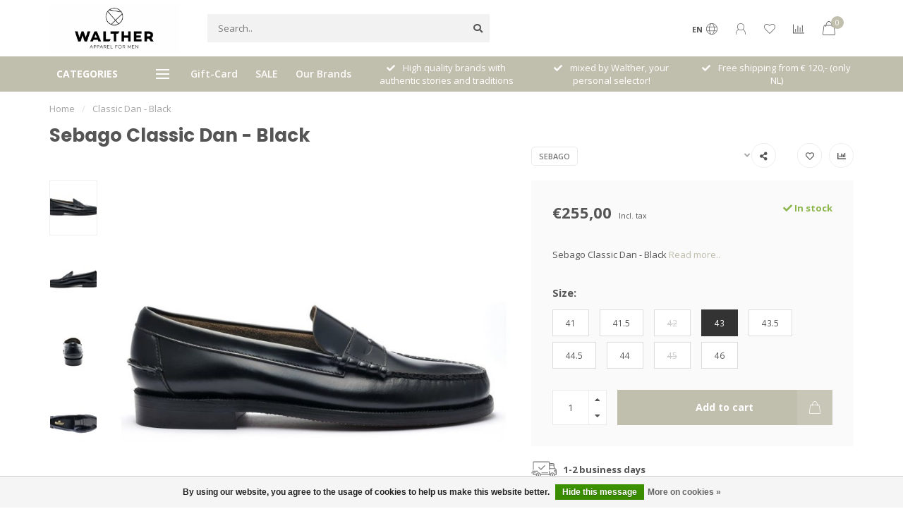

--- FILE ---
content_type: text/html;charset=utf-8
request_url: https://www.waltherapparelwebshop.nl/en/classic-dan-black-sebago.html
body_size: 17467
content:
<!DOCTYPE html>
<html lang="en">
  <head>
    
    <!--
        
        Theme Nova | v1.5.3.06122201_1_0
        Theme designed and created by Dyvelopment - We are true e-commerce heroes!
        
        For custom Lightspeed eCom work like custom design or development,
        please contact us at www.dyvelopment.com

          _____                  _                                  _   
         |  __ \                | |                                | |  
         | |  | |_   ___   _____| | ___  _ __  _ __ ___   ___ _ __ | |_ 
         | |  | | | | \ \ / / _ \ |/ _ \| '_ \| '_ ` _ \ / _ \ '_ \| __|
         | |__| | |_| |\ V /  __/ | (_) | |_) | | | | | |  __/ | | | |_ 
         |_____/ \__, | \_/ \___|_|\___/| .__/|_| |_| |_|\___|_| |_|\__|
                  __/ |                 | |                             
                 |___/                  |_|                             
    -->
    
    <meta charset="utf-8"/>
<!-- [START] 'blocks/head.rain' -->
<!--

  (c) 2008-2025 Lightspeed Netherlands B.V.
  http://www.lightspeedhq.com
  Generated: 02-12-2025 @ 00:57:26

-->
<link rel="canonical" href="https://www.waltherapparelwebshop.nl/en/classic-dan-black-sebago.html"/>
<link rel="alternate" href="https://www.waltherapparelwebshop.nl/en/index.rss" type="application/rss+xml" title="New products"/>
<link href="https://cdn.webshopapp.com/assets/cookielaw.css?2025-02-20" rel="stylesheet" type="text/css"/>
<meta name="robots" content="noodp,noydir"/>
<meta property="og:url" content="https://www.waltherapparelwebshop.nl/en/classic-dan-black-sebago.html?source=facebook"/>
<meta property="og:site_name" content="Walther Apparel for Men"/>
<meta property="og:title" content="Sebago Classic Dan - Black"/>
<meta property="og:description" content="A Sebago Original. The Classic Dan is only true hand-sewn Penny loafer. Both classic and trendy, this timeless slip-on is fully back in fashion."/>
<meta property="og:image" content="https://cdn.webshopapp.com/shops/297934/files/423209277/sebago-classic-dan-black.jpg"/>
<script>
(function(w,d,s,l,i){w[l]=w[l]||[];w[l].push({'gtm.start':
new Date().getTime(),event:'gtm.js'});var f=d.getElementsByTagName(s)[0],
j=d.createElement(s),dl=l!='dataLayer'?'&l='+l:'';j.async=true;j.src=
'https://www.googletagmanager.com/gtm.js?id='+i+dl;f.parentNode.insertBefore(j,f);
})(window,document,'script','dataLayer','GTM-PLVJX62J');</script>
<!-- End Google Tag Manager -->
</script>
<!--[if lt IE 9]>
<script src="https://cdn.webshopapp.com/assets/html5shiv.js?2025-02-20"></script>
<![endif]-->
<!-- [END] 'blocks/head.rain' -->
    
        	  	              	    	    	    	    	    	         
        <title>Sebago Classic Dan - Black - Walther Apparel for Men</title>
    
    <meta name="description" content="A Sebago Original. The Classic Dan is only true hand-sewn Penny loafer. Both classic and trendy, this timeless slip-on is fully back in fashion." />
    <meta name="keywords" content="Sebago, Classic, Dan, -, Black" />
    
        
    <meta http-equiv="X-UA-Compatible" content="IE=edge">
    <meta name="viewport" content="width=device-width, initial-scale=1.0, maximum-scale=1.0, user-scalable=0">
    <meta name="apple-mobile-web-app-capable" content="yes">
    <meta name="apple-mobile-web-app-status-bar-style" content="black">
    
        	        
		<link rel="preconnect" href="https://cdn.webshopapp.com/">
		<link rel="preconnect" href="https://assets.webshopapp.com">	
    		<link rel="preconnect" href="https://fonts.googleapis.com">
		<link rel="preconnect" href="https://fonts.gstatic.com" crossorigin>
		<link rel="dns-prefetch" href="https://fonts.googleapis.com">
		<link rel="dns-prefetch" href="https://fonts.gstatic.com" crossorigin>
    		<link rel="dns-prefetch" href="https://cdn.webshopapp.com/">
		<link rel="dns-prefetch" href="https://assets.webshopapp.com">	

    <link rel="shortcut icon" href="https://cdn.webshopapp.com/shops/297934/themes/153089/v/996827/assets/favicon.ico?20211125195641" type="image/x-icon" />
    <script src="https://cdn.webshopapp.com/shops/297934/themes/153089/assets/jquery-1-12-4-min.js?2025111919420420210101142711"></script>
    
    <script>!navigator.userAgent.match('MSIE 10.0;') || document.write('<script src="https://cdn.webshopapp.com/shops/297934/themes/153089/assets/proto-polyfill.js?2025111919420420210101142711">\x3C/script>')</script>
    <script>if(navigator.userAgent.indexOf("MSIE ") > -1 || navigator.userAgent.indexOf("Trident/") > -1) { document.write('<script src="https://cdn.webshopapp.com/shops/297934/themes/153089/assets/intersection-observer-polyfill.js?2025111919420420210101142711">\x3C/script>') }</script>
    
        <link href="//fonts.googleapis.com/css?family=Open%20Sans:400,300,600,700|Poppins:300,400,600,700&amp;display=swap" rel="preload" as="style">
    <link href="//fonts.googleapis.com/css?family=Open%20Sans:400,300,600,700|Poppins:300,400,600,700&amp;display=swap" rel="stylesheet">
        
    <link rel="preload" href="https://cdn.webshopapp.com/shops/297934/themes/153089/assets/fontawesome-5-min.css?2025111919420420210101142711" as="style">
    <link rel="stylesheet" href="https://cdn.webshopapp.com/shops/297934/themes/153089/assets/fontawesome-5-min.css?2025111919420420210101142711">
    
    <link rel="preload" href="https://cdn.webshopapp.com/shops/297934/themes/153089/assets/bootstrap-min.css?2025111919420420210101142711" as="style">
    <link rel="stylesheet" href="https://cdn.webshopapp.com/shops/297934/themes/153089/assets/bootstrap-min.css?2025111919420420210101142711">
    
    <link rel="preload" as="script" href="https://cdn.webshopapp.com/assets/gui.js?2025-02-20">
    <script src="https://cdn.webshopapp.com/assets/gui.js?2025-02-20"></script>
    
    <link rel="preload" as="script" href="https://cdn.webshopapp.com/assets/gui-responsive-2-0.js?2025-02-20">
    <script src="https://cdn.webshopapp.com/assets/gui-responsive-2-0.js?2025-02-20"></script>
    
        <link rel="stylesheet" href="https://cdn.webshopapp.com/shops/297934/themes/153089/assets/fancybox-3-5-7-min.css?2025111919420420210101142711" />
        
    <link rel="preload" href="https://cdn.webshopapp.com/shops/297934/themes/153089/assets/style.css?2025111919420420210101142711" as="style">
    <link rel="stylesheet" href="https://cdn.webshopapp.com/shops/297934/themes/153089/assets/style.css?2025111919420420210101142711" />
    
    <!-- User defined styles -->
    <link rel="preload" href="https://cdn.webshopapp.com/shops/297934/themes/153089/assets/settings.css?2025111919420420210101142711" as="style">
    <link rel="preload" href="https://cdn.webshopapp.com/shops/297934/themes/153089/assets/custom.css?2025111919420420210101142711" as="style">
    <link rel="stylesheet" href="https://cdn.webshopapp.com/shops/297934/themes/153089/assets/settings.css?2025111919420420210101142711" />
    <link rel="stylesheet" href="https://cdn.webshopapp.com/shops/297934/themes/153089/assets/custom.css?2025111919420420210101142711" />
    
    <script>
   var productStorage = {};
   var theme = {};

  </script>    
    <link type="preload" src="https://cdn.webshopapp.com/shops/297934/themes/153089/assets/countdown-min.js?2025111919420420210101142711" as="script">
    <link type="preload" src="https://cdn.webshopapp.com/shops/297934/themes/153089/assets/swiper-4-min.js?2025111919420420210101142711" as="script">
    <link type="preload" src="https://cdn.webshopapp.com/shops/297934/themes/153089/assets/swiper-453.js?2025111919420420210101142711" as="script">
    <link type="preload" src="https://cdn.webshopapp.com/shops/297934/themes/153089/assets/global.js?2025111919420420210101142711" as="script">
    
            
      </head>
  <body class="layout-custom">
    <div class="body-content"><div class="overlay"><i class="fa fa-times"></i></div><header><div id="header-holder"><div class="container"><div id="header-content"><div class="header-left"><div class="categories-button small scroll scroll-nav hidden-sm hidden-xs hidden-xxs"><div class="nav-icon"><div class="bar1"></div><div class="bar3"></div><span>Menu</span></div></div><div id="mobilenav" class="categories-button small mobile visible-sm visible-xs visible-xxs"><div class="nav-icon"><div class="bar1"></div><div class="bar3"></div></div><span>Menu</span></div><span id="mobilesearch" class="visible-xxs visible-xs visible-sm"><a href="https://www.waltherapparelwebshop.nl/en/"><i class="fa fa-search" aria-hidden="true"></i></a></span><a href="https://www.waltherapparelwebshop.nl/en/" class="logo hidden-sm hidden-xs hidden-xxs"><img class="logo" src="https://cdn.webshopapp.com/shops/297934/themes/153089/v/1002677/assets/logo.png?20211129193333" alt="Walther Apparel for Men"></a></div><div class="header-center"><div class="search hidden-sm hidden-xs hidden-xxs"><form action="https://www.waltherapparelwebshop.nl/en/search/" class="searchform" method="get"><div class="search-holder"><input type="text" class="searchbox" name="q" placeholder="Search.." autocomplete="off"><i class="fa fa-search" aria-hidden="true"></i><i class="fa fa-times clearsearch" aria-hidden="true"></i></div></form><div class="searchcontent hidden-xs hidden-xxs"><div class="searchresults"></div><div class="more"><a href="#" class="search-viewall">View all results <span>(0)</span></a></div><div class="noresults">No products found</div></div></div><a href="https://www.waltherapparelwebshop.nl/en/"><img class="logo hidden-lg hidden-md" src="https://cdn.webshopapp.com/shops/297934/themes/153089/v/1002677/assets/logo.png?20211129193333" alt="Walther Apparel for Men"></a></div><div class="header-right text-right"><div class="user-actions hidden-sm hidden-xs hidden-xxs"><a href="#" class="header-link" data-fancy="fancy-locale-holder" data-fancy-type="flyout" data-tooltip title="Language & Currency" data-placement="bottom"><span class="current-lang">EN</span><i class="nova-icon nova-icon-globe"></i></a><a href="https://www.waltherapparelwebshop.nl/en/account/" class="account header-link" data-fancy="fancy-account-holder" data-tooltip title="My account" data-placement="bottom"><!-- <img src="https://cdn.webshopapp.com/shops/297934/themes/153089/assets/icon-user.svg?2025111919420420210101142711" alt="My account" class="icon"> --><i class="nova-icon nova-icon-user"></i></a><a href="https://www.waltherapparelwebshop.nl/en/account/wishlist/" class="header-link" data-tooltip title="Wishlist" data-placement="bottom" data-fancy="fancy-account-holder"><i class="nova-icon nova-icon-heart"></i></a><a href="" class="header-link compare" data-fancy="fancy-compare-holder" data-fancy-type="flyout" data-tooltip title="Compare" data-placement="bottom"><i class="nova-icon nova-icon-chart"></i></a><div class="fancy-box flyout fancy-compare-holder"><div class="fancy-compare"><div class="row"><div class="col-md-12"><h4>Compare products</h4></div><div class="col-md-12"><p>You don&#039;t have any products added yet.</p></div></div></div></div><div class="fancy-box flyout fancy-locale-holder"><div class="fancy-locale"><div class=""><label for="">Choose your language</label><div class="flex-container middle"><div class="flex-col"><span class="flags en"></span></div><div class="flex-col flex-grow-1"><select id="" class="fancy-select" onchange="document.location=this.options[this.selectedIndex].getAttribute('data-url')"><option lang="nl" title="Nederlands" data-url="https://www.waltherapparelwebshop.nl/nl/go/product/141363277">Nederlands</option><option lang="en" title="English" data-url="https://www.waltherapparelwebshop.nl/en/go/product/141363277" selected="selected">English</option></select></div></div></div><div class="margin-top-half"><label for="">Choose your currency</label><div class="flex-container middle"><div class="flex-col"><span><strong>€</strong></span></div><div class="flex-col flex-grow-1"><select id="" class="fancy-select" onchange="document.location=this.options[this.selectedIndex].getAttribute('data-url')"><option data-url="https://www.waltherapparelwebshop.nl/en/session/currency/eur/" selected="selected">EUR</option></select></div></div></div></div></div></div><a href="https://www.waltherapparelwebshop.nl/en/cart/" class="cart header-link" data-fancy="fancy-cart-holder"><div class="cart-icon"><i class="nova-icon nova-icon-shopping-bag"></i><span id="qty" class="highlight-bg cart-total-qty shopping-bag">0</span></div></a></div></div></div></div><div class="cf"></div><div class="subheader-holder"><div class="container"><div class="subheader"><nav class="subheader-nav hidden-sm hidden-xs hidden-xxs"><div class="categories-button main">
          Categories
          <div class="nav-icon"><div class="bar1"></div><div class="bar2"></div><div class="bar3"></div></div></div><div class="nav-main-holder"><ul class="nav-main"><li class="nav-main-item"><a href="https://www.waltherapparelwebshop.nl/en/shop-the-look/" class="nav-main-item-name"><img src="https://cdn.webshopapp.com/shops/297934/files/487681338/35x35x1/image.jpg">
                                            Shop the Look
            </a></li><li class="nav-main-item"><a href="https://www.waltherapparelwebshop.nl/en/sale-online-only/" class="nav-main-item-name has-subs"><img src="https://cdn.webshopapp.com/shops/297934/files/357401614/35x35x1/image.jpg">
                                            SALE - Online Only
            </a><ul class="nav-main-sub fixed-width level-1"><li class="nav-main-item category-title"><h5>SALE - Online Only</h5></li><li class="nav-main-item"><a href="https://www.waltherapparelwebshop.nl/en/sale-online-only/sale-30-online-only/" class="nav-sub-item-name">
              			SALE 30%  - Online Only
            			</a></li><li class="nav-main-item"><a href="https://www.waltherapparelwebshop.nl/en/sale-online-only/sale-40-online-only/" class="nav-sub-item-name">
              			SALE 40% - Online Only
            			</a></li><li class="nav-main-item"><a href="https://www.waltherapparelwebshop.nl/en/sale-online-only/sale-50-online-only/" class="nav-sub-item-name">
              			SALE 50% - Online Only
            			</a></li></ul></li><li class="nav-main-item"><a href="https://www.waltherapparelwebshop.nl/en/new-arrivals/" class="nav-main-item-name"><img src="https://cdn.webshopapp.com/shops/297934/files/357402807/35x35x1/image.jpg">
                                            New Arrivals
            </a></li><li class="nav-main-item"><a href="https://www.waltherapparelwebshop.nl/en/tops/" class="nav-main-item-name has-subs"><img src="https://cdn.webshopapp.com/shops/297934/files/487681284/35x35x1/image.jpg">
                                            Tops
            </a><ul class="nav-main-sub fixed-width level-1"><li class="nav-main-item category-title"><h5>Tops</h5></li><li class="nav-main-item"><a href="https://www.waltherapparelwebshop.nl/en/tops/shirting/" class="nav-sub-item-name">
              			Shirting
            			</a></li><li class="nav-main-item"><a href="https://www.waltherapparelwebshop.nl/en/tops/overshirt/" class="nav-sub-item-name">
              			Overshirt
            			</a></li><li class="nav-main-item"><a href="https://www.waltherapparelwebshop.nl/en/tops/t-shirts/" class="nav-sub-item-name">
              			T-Shirts
            			</a></li><li class="nav-main-item"><a href="https://www.waltherapparelwebshop.nl/en/tops/knitwear/" class="nav-sub-item-name">
              			Knitwear
            			</a></li><li class="nav-main-item"><a href="https://www.waltherapparelwebshop.nl/en/tops/sweats/" class="nav-sub-item-name">
              			Sweats
            			</a></li><li class="nav-main-item"><a href="https://www.waltherapparelwebshop.nl/en/tops/workjackets/" class="nav-sub-item-name">
              			Workjackets
            			</a></li><li class="nav-main-item"><a href="https://www.waltherapparelwebshop.nl/en/tops/cardigans/" class="nav-sub-item-name">
              			Cardigans
            			</a></li></ul></li><li class="nav-main-item"><a href="https://www.waltherapparelwebshop.nl/en/trousers/" class="nav-main-item-name has-subs"><img src="https://cdn.webshopapp.com/shops/297934/files/487681252/35x35x1/image.jpg">
                                            Trousers
            </a><ul class="nav-main-sub fixed-width level-1"><li class="nav-main-item category-title"><h5>Trousers</h5></li><li class="nav-main-item"><a href="https://www.waltherapparelwebshop.nl/en/trousers/chinos/" class="nav-sub-item-name">
              			Chino&#039;s
            			</a></li><li class="nav-main-item"><a href="https://www.waltherapparelwebshop.nl/en/trousers/denim/" class="nav-sub-item-name">
              			Denim
            			</a></li><li class="nav-main-item"><a href="https://www.waltherapparelwebshop.nl/en/trousers/trousers/" class="nav-sub-item-name">
              			Trousers
            			</a></li></ul></li><li class="nav-main-item"><a href="https://www.waltherapparelwebshop.nl/en/shorts-swimwear/" class="nav-main-item-name has-subs"><img src="https://cdn.webshopapp.com/shops/297934/files/457608936/35x35x1/image.jpg">
                                            Shorts &amp; Swimwear
            </a><ul class="nav-main-sub fixed-width level-1"><li class="nav-main-item category-title"><h5>Shorts &amp; Swimwear</h5></li><li class="nav-main-item"><a href="https://www.waltherapparelwebshop.nl/en/shorts-swimwear/shorts/" class="nav-sub-item-name">
              			Shorts
            			</a></li><li class="nav-main-item"><a href="https://www.waltherapparelwebshop.nl/en/shorts-swimwear/swimwear/" class="nav-sub-item-name">
              			Swimwear
            			</a></li></ul></li><li class="nav-main-item"><a href="https://www.waltherapparelwebshop.nl/en/blazers/" class="nav-main-item-name"><img src="https://cdn.webshopapp.com/shops/297934/files/487681851/35x35x1/image.jpg">
                                            Blazers
            </a></li><li class="nav-main-item"><a href="https://www.waltherapparelwebshop.nl/en/jackets-coats/" class="nav-main-item-name"><img src="https://cdn.webshopapp.com/shops/297934/files/476194239/35x35x1/image.jpg">
                                            Jackets &amp; Coats
            </a></li><li class="nav-main-item"><a href="https://www.waltherapparelwebshop.nl/en/waistcoats-gilets/" class="nav-main-item-name"><img src="https://cdn.webshopapp.com/shops/297934/files/468423139/35x35x1/image.jpg">
                                            Waistcoats &amp; Gilets
            </a></li><li class="nav-main-item"><a href="https://www.waltherapparelwebshop.nl/en/footwear/" class="nav-main-item-name has-subs"><img src="https://cdn.webshopapp.com/shops/297934/files/487681132/35x35x1/image.jpg">
                                            Footwear
            </a><ul class="nav-main-sub fixed-width level-1"><li class="nav-main-item category-title"><h5>Footwear</h5></li><li class="nav-main-item"><a href="https://www.waltherapparelwebshop.nl/en/footwear/sneakers/" class="nav-sub-item-name">
              			Sneakers
            			</a></li><li class="nav-main-item"><a href="https://www.waltherapparelwebshop.nl/en/footwear/shoes/" class="nav-sub-item-name">
              			Shoes
            			</a></li><li class="nav-main-item"><a href="https://www.waltherapparelwebshop.nl/en/footwear/boots/" class="nav-sub-item-name">
              			Boots
            			</a></li></ul></li><li class="nav-main-item"><a href="https://www.waltherapparelwebshop.nl/en/socks/" class="nav-main-item-name"><img src="https://cdn.webshopapp.com/shops/297934/files/419996530/35x35x1/image.jpg">
                                            Socks
            </a></li><li class="nav-main-item"><a href="https://www.waltherapparelwebshop.nl/en/headwear/" class="nav-main-item-name"><img src="https://cdn.webshopapp.com/shops/297934/files/468425539/35x35x1/image.jpg">
                                            Headwear
            </a></li><li class="nav-main-item"><a href="https://www.waltherapparelwebshop.nl/en/eyewear/" class="nav-main-item-name"><img src="https://cdn.webshopapp.com/shops/297934/files/457621500/35x35x1/image.jpg">
                                            Eyewear
            </a></li><li class="nav-main-item"><a href="https://www.waltherapparelwebshop.nl/en/bags-backpacks/" class="nav-main-item-name"><img src="https://cdn.webshopapp.com/shops/297934/files/487681099/35x35x1/image.jpg">
                                            Bags &amp; Backpacks
            </a></li><li class="nav-main-item"><a href="https://www.waltherapparelwebshop.nl/en/underwear/" class="nav-main-item-name"><img src="https://cdn.webshopapp.com/shops/297934/files/382641623/35x35x1/image.jpg">
                                            Underwear
            </a></li><li class="nav-main-item"><a href="https://www.waltherapparelwebshop.nl/en/accessoires/" class="nav-main-item-name"><img src="https://cdn.webshopapp.com/shops/297934/files/400506042/35x35x1/image.jpg">
                                            Accessoires
            </a></li><li class="nav-main-item"><a href="https://www.waltherapparelwebshop.nl/en/blogs/walther-apparel-blog/" class="nav-main-item-name"><img src="https://cdn.webshopapp.com/shops/297934/files/481294464/35x35x1/image.jpg">
                                		                              
              Blog
            </a></li></ul></div></nav><div class="subheader-links hidden-sm hidden-xs hidden-xxs"><a href="https://www.waltherapparelwebshop.nl/en/buy-gift-card/" target="">Gift-Card</a><a href="https://www.waltherapparelwebshop.nl/en/sale-online-only/" target="">SALE</a><a href="https://www.waltherapparelwebshop.nl/brands/" target="">Our Brands</a></div><div class="subheader-usps"><div class="usps-slider-holder" style="width:100%;"><div class="swiper-container usps-header with-header"><div class="swiper-wrapper"><div class="swiper-slide usp-block"><div><i class="fas fa-check"></i> Free shipping from € 120,- (only NL)
          </div></div><div class="swiper-slide usp-block"><div><i class="fas fa-check"></i> Receive 5% Loyalty bonus with every purchase
          </div></div><div class="swiper-slide usp-block"><div><i class="fas fa-check"></i> High quality brands with authentic stories and traditions
          </div></div><div class="swiper-slide usp-block"><div><i class="fas fa-check"></i>  mixed by Walther, your personal selector!
          </div></div></div></div></div></div></div></div></div><div class="subnav-dimmed"></div></header><div class="breadcrumbs"><div class="container"><div class="row"><div class="col-md-12"><a href="https://www.waltherapparelwebshop.nl/en/" title="Home">Home</a><span><span class="seperator">/</span><a href="https://www.waltherapparelwebshop.nl/en/classic-dan-black-sebago.html"><span>Classic Dan - Black</span></a></span></div></div></div></div><div class="addtocart-sticky"><div class="container"><div class="flex-container marginless middle"><img src="https://cdn.webshopapp.com/shops/297934/files/423209277/42x42x2/image.jpg" alt="" class="max-size"><h5 class="title hidden-xs hidden-xxs">Sebago Classic Dan - Black</h5><div class="sticky-price"><span class="price">€255,00</span></div><a href="https://www.waltherapparelwebshop.nl/en/cart/add/279128639/" class="button quick-cart smaall-button" data-title="Classic Dan - Black" data-price="€255,00" data-variant="Size : 43" data-image="https://cdn.webshopapp.com/shops/297934/files/423209277/650x650x2/image.jpg">Add to cart</a><a href="https://www.waltherapparelwebshop.nl/en/account/wishlistAdd/141363277/?variant_id=279128639" class="button lined sticky-wishlist hidden-xs hidden-xxs" data-tooltip data-original-title="Add to wishlist" data-placement="bottom"><i class="nova-icon nova-icon-heart"></i></a></div></div></div><div class="container productpage"><div class="row"><div class="col-md-12"><div class="product-title hidden-xxs hidden-xs hidden-sm"><div class=""><h1 class="">Sebago Classic Dan - Black </h1></div><div class="row"><div class="col-md-7"><div class="title-appendix"></div></div><div class="col-md-5"><div class="title-appendix"><a href="https://www.waltherapparelwebshop.nl/en/brands/sebago/" class="brand-button rounded margin-right-10">Sebago</a><div class="wishlist text-right"><a href="https://www.waltherapparelwebshop.nl/en/account/wishlistAdd/141363277/?variant_id=279128639" class="margin-right-10" data-tooltip title="Add to wishlist"><i class="far fa-heart"></i></a><a href="https://www.waltherapparelwebshop.nl/en/compare/add/279128639/" class="compare" data-tooltip title="Add to comparison" data-compare="279128639"><i class="fas fa-chart-bar"></i></a></div><div class="share dropdown-holder"><a href="#" class="share-toggle" data-toggle="dropdown" data-tooltip title="Share this product"><i class="fa fa-share-alt"></i></a><div class="content dropdown-content dropdown-right"><a onclick="return !window.open(this.href,'Classic Dan - Black', 'width=500,height=500')" target="_blank" href="https://www.facebook.com/sharer/sharer.php?u=https%3A%2F%2Fwww.waltherapparelwebshop.nl%2Fen%2Fclassic-dan-black-sebago.html" class="facebook"><i class="fab fa-facebook-square"></i></a><a onclick="return !window.open(this.href,'Classic Dan - Black', 'width=500,height=500')" target="_blank" href="https://twitter.com/home?status=classic-dan-black-sebago.html" class="twitter"><i class="fab fa-twitter-square"></i></a><a onclick="return !window.open(this.href,'Classic Dan - Black', 'width=500,height=500')" target="_blank" href="https://pinterest.com/pin/create/button/?url=https://www.waltherapparelwebshop.nl/en/classic-dan-black-sebago.html&media=https://cdn.webshopapp.com/shops/297934/files/423209277/image.jpg&description=Sebago%20Classic%20Dan%20-%20Black" class="pinterest"><i class="fab fa-pinterest-square"></i></a></div></div></div></div></div></div></div></div><div class="content-box"><div class="row"><div class="col-md-1 hidden-sm hidden-xs hidden-xxs thumbs-holder vertical"><div class="thumbs vertical" style="margin-top:0;"><div class="swiper-container swiper-container-vert swiper-productthumbs" style="height:100%; width:100%;"><div class="swiper-wrapper"><div class="swiper-slide swiper-slide-vert active"><img src="https://cdn.webshopapp.com/shops/297934/files/423209277/65x75x1/sebago-classic-dan-black.jpg" alt="" class="img-responsive"></div><div class="swiper-slide swiper-slide-vert"><img src="https://cdn.webshopapp.com/shops/297934/files/423209278/65x75x1/sebago-classic-dan-black.jpg" alt="" class="img-responsive"></div><div class="swiper-slide swiper-slide-vert"><img src="https://cdn.webshopapp.com/shops/297934/files/423209279/65x75x1/sebago-classic-dan-black.jpg" alt="" class="img-responsive"></div><div class="swiper-slide swiper-slide-vert"><img src="https://cdn.webshopapp.com/shops/297934/files/423209280/65x75x1/sebago-classic-dan-black.jpg" alt="" class="img-responsive"></div><div class="swiper-slide swiper-slide-vert"><img src="https://cdn.webshopapp.com/shops/297934/files/423209275/65x75x1/sebago-classic-dan-black.jpg" alt="" class="img-responsive"></div></div></div></div></div><div class="col-sm-6 productpage-left"><div class="row"><div class="col-md-12"><div class="product-image-holder" id="holder"><div class="swiper-container swiper-productimage product-image"><div class="swiper-wrapper"><div class="swiper-slide zoom" data-src="https://cdn.webshopapp.com/shops/297934/files/423209277/sebago-classic-dan-black.jpg" data-fancybox="product-images"><img height="650" width="650" src="https://cdn.webshopapp.com/shops/297934/files/423209277/650x650x2/sebago-classic-dan-black.jpg" class="img-responsive" data-src-zoom="https://cdn.webshopapp.com/shops/297934/files/423209277/sebago-classic-dan-black.jpg" alt="Sebago Classic Dan - Black"></div><div class="swiper-slide zoom" data-src="https://cdn.webshopapp.com/shops/297934/files/423209278/sebago-classic-dan-black.jpg" data-fancybox="product-images"><img data-src="https://cdn.webshopapp.com/shops/297934/files/423209278/650x650x2/sebago-classic-dan-black.jpg" class="swiper-lazy img-responsive" data-src-zoom="https://cdn.webshopapp.com/shops/297934/files/423209278/sebago-classic-dan-black.jpg" alt="Sebago Classic Dan - Black"></div><div class="swiper-slide zoom" data-src="https://cdn.webshopapp.com/shops/297934/files/423209279/sebago-classic-dan-black.jpg" data-fancybox="product-images"><img data-src="https://cdn.webshopapp.com/shops/297934/files/423209279/650x650x2/sebago-classic-dan-black.jpg" class="swiper-lazy img-responsive" data-src-zoom="https://cdn.webshopapp.com/shops/297934/files/423209279/sebago-classic-dan-black.jpg" alt="Sebago Classic Dan - Black"></div><div class="swiper-slide zoom" data-src="https://cdn.webshopapp.com/shops/297934/files/423209280/sebago-classic-dan-black.jpg" data-fancybox="product-images"><img data-src="https://cdn.webshopapp.com/shops/297934/files/423209280/650x650x2/sebago-classic-dan-black.jpg" class="swiper-lazy img-responsive" data-src-zoom="https://cdn.webshopapp.com/shops/297934/files/423209280/sebago-classic-dan-black.jpg" alt="Sebago Classic Dan - Black"></div><div class="swiper-slide zoom" data-src="https://cdn.webshopapp.com/shops/297934/files/423209275/sebago-classic-dan-black.jpg" data-fancybox="product-images"><img data-src="https://cdn.webshopapp.com/shops/297934/files/423209275/650x650x2/sebago-classic-dan-black.jpg" class="swiper-lazy img-responsive" data-src-zoom="https://cdn.webshopapp.com/shops/297934/files/423209275/sebago-classic-dan-black.jpg" alt="Sebago Classic Dan - Black"></div></div></div><a href="https://www.waltherapparelwebshop.nl/en/account/wishlistAdd/141363277/?variant_id=279128639" class="mobile-wishlist visible-sm visible-xs visible-xxs"><i class="nova-icon nova-icon-heart"></i></a></div><div class="swiper-pagination swiper-pagination-image hidden-md hidden-lg"></div></div></div></div><div class="col-md-5 col-sm-6 productpage-right"><div class="row visible-xxs visible-xs visible-sm"><div class="col-md-12"><div class="mobile-pre-title"><a href="https://www.waltherapparelwebshop.nl/en/brands/sebago/" class="brand-button rounded margin-right-10">Sebago</a></div><div class="mobile-title"><h4>Sebago Classic Dan - Black</h4></div></div></div><!-- start offer wrapper --><div class="offer-holder"><div class="row "><div class="col-md-12"><div class="product-price"><div class="row"><div class="col-xs-6"><span class="price margin-right-10">€255,00</span><span class="price-strict">Incl. tax</span></div><div class="col-xs-6 text-right"><div class="stock"><div class="in-stock"><i class="fa fa-check"></i> In stock</div></div></div></div></div></div></div><div class="row rowmargin"><div class="col-md-12"><div class="product-description"><p>
              Sebago Classic Dan - Black
                            <a href="#information" data-scrollview-id="information" data-scrollview-offset="190">Read more..</a></p></div></div></div><form action="https://www.waltherapparelwebshop.nl/en/cart/add/279128639/" id="product_configure_form" method="post"><div class="row margin-top"><div class="col-md-12"><div class="productform variant-blocks"><input type="hidden" name="bundle_id" id="product_configure_bundle_id" value=""><div class="product-configure"><div class="product-configure-options" aria-label="Select an option of the product. This will reload the page to show the new option." role="region"><div class="product-configure-options-option"><label for="product_configure_option_size">Size: <em aria-hidden="true">*</em></label><select name="matrix[size]" id="product_configure_option_size" onchange="document.getElementById('product_configure_form').action = 'https://www.waltherapparelwebshop.nl/en/product/matrix/141363277/'; document.getElementById('product_configure_form').submit();" aria-required="true"><option value="41">41</option><option value="41.5">41.5</option><option value="42">42</option><option value="43" selected="selected">43</option><option value="43.5">43.5</option><option value="44.5">44.5</option><option value="44">44</option><option value="45">45</option><option value="46">46</option></select><div class="product-configure-clear"></div></div></div><input type="hidden" name="matrix_non_exists" value=""></div></div></div></div><div class="row"><div class="col-md-12 rowmargin"><div class="addtocart-holder"><div class="qty"><input type="text" name="quantity" class="quantity qty-fast" value="1"><span class="qtyadd"><i class="fa fa-caret-up"></i></span><span class="qtyminus"><i class="fa fa-caret-down"></i></span></div><div class="addtocart"><button type="submit" name="addtocart" class="btn-addtocart quick-cart button button-cta" data-vid="279128639" data-title="Classic Dan - Black" data-variant="Size : 43" data-price="€255,00" data-image="https://cdn.webshopapp.com/shops/297934/files/423209277/650x650x2/image.jpg">
                Add to cart <span class="icon-holder"><i class="nova-icon nova-icon-shopping-bag"></i></span></button></div></div></div></div></form></div><!-- end offer wrapper --><div class="flex-container middle margin-top-half"><div class="flex-col flex-grow-1"><div class="product-deliverytime"><div class="deliverytime-icon"><svg version="1.1" id="truck-icon" xmlns="http://www.w3.org/2000/svg" xmlns:xlink="http://www.w3.org/1999/xlink" x="0px" y="0px"
	 viewBox="0 0 512 512" width="36" xml:space="preserve"><g><g><path d="M476.158,231.363l-13.259-53.035c3.625-0.77,6.345-3.986,6.345-7.839v-8.551c0-18.566-15.105-33.67-33.67-33.67h-60.392
			V110.63c0-9.136-7.432-16.568-16.568-16.568H50.772c-9.136,0-16.568,7.432-16.568,16.568V256c0,4.427,3.589,8.017,8.017,8.017
			c4.427,0,8.017-3.589,8.017-8.017V110.63c0-0.295,0.239-0.534,0.534-0.534h307.841c0.295,0,0.534,0.239,0.534,0.534v145.372
			c0,4.427,3.589,8.017,8.017,8.017c4.427,0,8.017-3.589,8.017-8.017v-9.088h94.569c0.008,0,0.014,0.002,0.021,0.002
			c0.008,0,0.015-0.001,0.022-0.001c11.637,0.008,21.518,7.646,24.912,18.171h-24.928c-4.427,0-8.017,3.589-8.017,8.017v17.102
			c0,13.851,11.268,25.119,25.119,25.119h9.086v35.273h-20.962c-6.886-19.883-25.787-34.205-47.982-34.205
			s-41.097,14.322-47.982,34.205h-3.86v-60.393c0-4.427-3.589-8.017-8.017-8.017c-4.427,0-8.017,3.589-8.017,8.017v60.391H192.817
			c-6.886-19.883-25.787-34.205-47.982-34.205s-41.097,14.322-47.982,34.205H50.772c-0.295,0-0.534-0.239-0.534-0.534v-17.637
			h34.739c4.427,0,8.017-3.589,8.017-8.017s-3.589-8.017-8.017-8.017H8.017c-4.427,0-8.017,3.589-8.017,8.017
			s3.589,8.017,8.017,8.017h26.188v17.637c0,9.136,7.432,16.568,16.568,16.568h43.304c-0.002,0.178-0.014,0.355-0.014,0.534
			c0,27.996,22.777,50.772,50.772,50.772s50.772-22.776,50.772-50.772c0-0.18-0.012-0.356-0.014-0.534h180.67
			c-0.002,0.178-0.014,0.355-0.014,0.534c0,27.996,22.777,50.772,50.772,50.772c27.995,0,50.772-22.776,50.772-50.772
			c0-0.18-0.012-0.356-0.014-0.534h26.203c4.427,0,8.017-3.589,8.017-8.017v-85.511C512,251.989,496.423,234.448,476.158,231.363z
			 M375.182,144.301h60.392c9.725,0,17.637,7.912,17.637,17.637v0.534h-78.029V144.301z M375.182,230.881v-52.376h71.235
			l13.094,52.376H375.182z M144.835,401.904c-19.155,0-34.739-15.583-34.739-34.739s15.584-34.739,34.739-34.739
			c19.155,0,34.739,15.583,34.739,34.739S163.99,401.904,144.835,401.904z M427.023,401.904c-19.155,0-34.739-15.583-34.739-34.739
			s15.584-34.739,34.739-34.739c19.155,0,34.739,15.583,34.739,34.739S446.178,401.904,427.023,401.904z M495.967,299.29h-9.086
			c-5.01,0-9.086-4.076-9.086-9.086v-9.086h18.171V299.29z"/></g></g><g><g><path d="M144.835,350.597c-9.136,0-16.568,7.432-16.568,16.568c0,9.136,7.432,16.568,16.568,16.568
			c9.136,0,16.568-7.432,16.568-16.568C161.403,358.029,153.971,350.597,144.835,350.597z"/></g></g><g><g><path d="M427.023,350.597c-9.136,0-16.568,7.432-16.568,16.568c0,9.136,7.432,16.568,16.568,16.568
			c9.136,0,16.568-7.432,16.568-16.568C443.591,358.029,436.159,350.597,427.023,350.597z"/></g></g><g><g><path d="M332.96,316.393H213.244c-4.427,0-8.017,3.589-8.017,8.017s3.589,8.017,8.017,8.017H332.96
			c4.427,0,8.017-3.589,8.017-8.017S337.388,316.393,332.96,316.393z"/></g></g><g><g><path d="M127.733,282.188H25.119c-4.427,0-8.017,3.589-8.017,8.017s3.589,8.017,8.017,8.017h102.614
			c4.427,0,8.017-3.589,8.017-8.017S132.16,282.188,127.733,282.188z"/></g></g><g><g><path d="M278.771,173.37c-3.13-3.13-8.207-3.13-11.337,0.001l-71.292,71.291l-37.087-37.087c-3.131-3.131-8.207-3.131-11.337,0
			c-3.131,3.131-3.131,8.206,0,11.337l42.756,42.756c1.565,1.566,3.617,2.348,5.668,2.348s4.104-0.782,5.668-2.348l76.96-76.96
			C281.901,181.576,281.901,176.501,278.771,173.37z"/></g></g><g></g><g></g><g></g><g></g><g></g><g></g><g></g><g></g><g></g><g></g><g></g><g></g><g></g><g></g><g></g></svg></div><div class="deliverytime-content">
                        	1-2 business days
                      </div></div></div></div><div class="row rowmargin"><div class="col-md-12"><div class="productpage-usps"><ul><li><i class="fas fa-check"></i><h4>Free shipping from € 120,- (only NL)</h4> Next (working) Day Delivery Guaranteed (within 040 area)</li><li><i class="fas fa-check"></i><h4> High quality brands with authentic stories and traditions</h4> mixed by Walther, your personal selector!</li><li class="seperator"></li><li><i class="fas fa-check"></i><h4>Receive 5% Loyalty bonus with every purchase</h4></li><li><i class="fas fa-check"></i><h4>Create a customer account and receive € 10, - Loyalty "start" bonus</h4></li></ul></div></div></div></div></div><div class="row margin-top-50 product-details"><div class="col-md-7 info-left"><!--<div class="product-details-nav hidden-xxs hidden-xs hidden-sm"><a href="#information" class="button-txt" data-scrollview-id="information" data-scrollview-offset="190">Description</a><a href="#specifications" class="button-txt" data-scrollview-id="specifications" data-scrollview-offset="150">Specifications</a><a href="#reviews" class="button-txt" data-scrollview-id="reviews" data-scrollview-offset="150">Reviews</a></div>--><div class="product-info active" id="information"><h4 class="block-title ">
		      Product description
    		</h4><div class="content block-content active"><p>A Sebago Original. The Classic Dan is only true hand-sewn Penny loafer. Both classic and trendy, this timeless slip-on is fully back in fashion.</p><p><b><img src="https://cdn.webshopapp.com/shops/297934/files/360594194/sebago-sizeguide.jpg" alt="" width="400" height="534" /></b></p></div></div></div><div class="col-md-5 info-right"></div></div></div></div><div class="productpage fancy-modal specs-modal-holder"><div class="specs-modal rounded"><div class="x"></div><h4 style="margin-bottom:15px;">Specifications</h4><div class="specs"></div></div></div><div class="productpage fancy-modal reviews-modal-holder"><div class="reviews-modal rounded"><div class="x"></div><div class="reviews"><div class="reviews-header"><div class="reviews-score"><h4 style="margin-bottom:10px;">Classic Dan - Black</h4><span class="stars"><i class="fa fa-star empty"></i><i class="fa fa-star empty"></i><i class="fa fa-star empty"></i><i class="fa fa-star empty"></i><i class="fa fa-star empty"></i></span>
                          
                            	0 reviews
                            
                          </div><div class="reviews-extracted hidden-xs hidden-xxs"><div class="reviews-extracted-block"><i class="fas fa-star"></i><i class="fas fa-star"></i><i class="fas fa-star"></i><i class="fas fa-star"></i><i class="fas fa-star"></i><div class="review-bar gray-bg darker"><div class="fill" style="width:NAN%"></div></div></div><div class="reviews-extracted-block"><i class="fas fa-star"></i><i class="fas fa-star"></i><i class="fas fa-star"></i><i class="fas fa-star"></i><i class="fas fa-star empty"></i><div class="review-bar gray-bg darker"><div class="fill" style="width:NAN%"></div></div></div><div class="reviews-extracted-block"><i class="fas fa-star"></i><i class="fas fa-star"></i><i class="fas fa-star"></i><i class="fas fa-star empty"></i><i class="fas fa-star empty"></i><div class="review-bar gray-bg darker"><div class="fill" style="width:NAN%"></div></div></div><div class="reviews-extracted-block"><i class="fas fa-star"></i><i class="fas fa-star"></i><i class="fas fa-star empty"></i><i class="fas fa-star empty"></i><i class="fas fa-star empty"></i><div class="review-bar gray-bg darker"><div class="fill" style="width:NAN%"></div></div></div><div class="reviews-extracted-block"><i class="fas fa-star"></i><i class="fas fa-star empty"></i><i class="fas fa-star empty"></i><i class="fas fa-star empty"></i><i class="fas fa-star empty"></i><div class="review-bar gray-bg darker"><div class="fill" style="width:NAN%"></div></div></div></div></div><div class="reviews"></div></div></div></div><div class="fancy-box fancy-review-holder"><div class="fancy-review"><div class="container"><div class="row"><div class="col-md-12"><h4>Review Sebago Classic Dan - Black</h4><p>Sebago Classic Dan - Black</p></div><div class="col-md-12 margin-top"><form action="https://www.waltherapparelwebshop.nl/en/account/reviewPost/141363277/" method="post" id="form_add_review"><input type="hidden" name="key" value="c94ed0877a63bbfe6c091d63d586d7e1"><label for="score">Score</label><select class="fancy-select" name="score" id="score"><option value="1">1 Star</option><option value="2">2 Stars</option><option value="3">3 Stars</option><option value="4">4 Stars</option><option value="5" selected>5 Stars</option></select><label for="review_name" class="margin-top-half">Name</label><input type="text" name="name" placeholder="Name"><label for="review" class="margin-top-half">Description</label><textarea id="review" class="" name="review" placeholder="Review" style="width:100%;"></textarea><button type="submit" class="button"><i class="fa fa-edit"></i> Add</button></form></div></div></div></div></div><!-- [START] 'blocks/body.rain' --><script>
(function () {
  var s = document.createElement('script');
  s.type = 'text/javascript';
  s.async = true;
  s.src = 'https://www.waltherapparelwebshop.nl/en/services/stats/pageview.js?product=141363277&hash=0268';
  ( document.getElementsByTagName('head')[0] || document.getElementsByTagName('body')[0] ).appendChild(s);
})();
</script><!-- Global site tag (gtag.js) - Google Analytics --><script async src="https://www.googletagmanager.com/gtag/js?id=G-12345"></script><script>
    window.dataLayer = window.dataLayer || [];
    function gtag(){dataLayer.push(arguments);}

        gtag('consent', 'default', {"ad_storage":"granted","ad_user_data":"granted","ad_personalization":"granted","analytics_storage":"granted"});
    
    gtag('js', new Date());
    gtag('config', 'G-12345', {
        'currency': 'EUR',
                'country': 'NL'
    });

        gtag('event', 'view_item', {"items":[{"item_id":"7000300902R","item_name":"Classic Dan","currency":"EUR","item_brand":"Sebago","item_variant":"Size : 43","price":255,"quantity":1,"item_category":"Shoes","item_category2":"Footwear","item_category3":"New Arrivals"}],"currency":"EUR","value":255});
    </script><script async type='text/javascript' src='https://static.klaviyo.com/onsite/js/klaviyo.js?company_id=VMWPR3'></script><!-- Google Tag Manager (noscript) --><noscript><iframe src="https://www.googletagmanager.com/ns.html?id=GTM-PLVJX62J"
height="0" width="0" style="display:none;visibility:hidden"></iframe></noscript><!-- End Google Tag Manager (noscript) --><script type="text/javascript">
(function() {
        var aws = document.createElement('script');
        aws.type = 'text/javascript';
        if (typeof(aws.async) != "undefined") { aws.async = true; }
        aws.src = 'https://d1pna5l3xsntoj.cloudfront.net/scripts/company/awAddGift.js#995A079D95F0CB5FF00903955DC1583';
        var s = document.getElementsByTagName('script')[0];
        s.parentNode.insertBefore(aws, s);
})();

_awev=(window._awev||[]);_awev.push(["bind_once", "crawl_completed", function() {
        try {
                var base_url = window.location.origin + "/";
                if (window.location.pathname.startsWith("/" + document.documentElement.lang +"/")){
                      base_url += document.documentElement.lang + "/";
                }
                ADDWISH_PARTNER_NS.$.get((base_url + 'cart?format=json'), function(data){
                      var product_urls = [];
                      var product_numbers = [];
                      var cart_total = 0;
                      var cart = data.cart;
                      if (cart) {
                          ADDWISH_PARTNER_NS.$.each(cart.products, function(index, product){
                              product_urls.push(base_url + product.url);
                              product_numbers.push(product.id);
                          });
                          cart_total = parseFloat(cart.totals.grand_total);
                      }
                      ADDWISH_PARTNER_NS.api.cart.setCart({
                          total: cart_total,
                          url: window.location.origin + '/cart',
                          urls: product_urls,
                          productNumbers: product_numbers
                      });
                });
        } catch(e) {
                ADDWISH_PARTNER_NS.log("Could not set cart", e);
        }
}]);
</script><div class="wsa-cookielaw">
      By using our website, you agree to the usage of cookies to help us make this website better.
    <a href="https://www.waltherapparelwebshop.nl/en/cookielaw/optIn/" class="wsa-cookielaw-button wsa-cookielaw-button-green" rel="nofollow" title="Hide this message">Hide this message</a><a href="https://www.waltherapparelwebshop.nl/en/service/privacy-policy/" class="wsa-cookielaw-link" rel="nofollow" title="More on cookies">More on cookies &raquo;</a></div><!-- [END] 'blocks/body.rain' --><div class="newsletter gray-bg"><h3><i class="fa fa-paper-plane" aria-hidden="true"></i> Subscribe to our newsletter
        </h3><div class="newsletter-sub">Stay up to date with our latest offers</div><form action="https://www.waltherapparelwebshop.nl/en/account/newsletter/" method="post" id="form-newsletter"><input type="hidden" name="key" value="c94ed0877a63bbfe6c091d63d586d7e1" /><div class="input"><input type="email" name="email" id="emailaddress" value="" placeholder="Email address" /></div><span class="submit button-bg" onclick="$('#form-newsletter').submit();"><i class="fa fa-envelope"></i> Subscribe</span></form></div><footer class=""><div class="container footer"><div class="row"><div class="col-md-3 col-sm-6 company-info rowmargin p-compact"><img src="https://cdn.webshopapp.com/shops/297934/themes/153089/assets/logo-footer.png?20251004170036" class="footer-logo" alt="Walther Apparel for Men" loading="lazy"><p class="contact-description">High quality brands with authentic stories and traditions mixed by Walther, your personal selector. Looking forward to seeing you!</p><p class="info"><i class="fas fa-map-marker-alt"></i> Bergstraat 35<br>
          5611JX<br>
          Eindhoven, the Netherlands
        </p><p class="info"><i class="fa fa-phone"></i> +31 40 7370002</p><p class="info"><i class="fa fa-envelope"></i><a href="/cdn-cgi/l/email-protection#16617374657e79665661777a627e73647766667764737a38787a"><span class="__cf_email__" data-cfemail="e097858293888f90a097818c948885928190908192858cce8e8c">[email&#160;protected]</span></a></p><div class="socials"><ul><li><a href="https://www.facebook.com/Walther-Apparel-for-Men-110429466968887/" target="_blank" class="social-fb"><i class="fab fa-facebook-f"></i></a></li><li><a href="https://www.instagram.com/walther_apparel/" target="_blank" class="social-insta"><i class="fab fa-instagram" aria-hidden="true"></i></a></li></ul></div></div><div class="col-md-3 col-sm-6 widget rowmargin"></div><div class="visible-sm"><div class="cf"></div></div><div class="col-md-3 col-sm-6 rowmargin"><h3>Information</h3><ul><li><a href="https://www.waltherapparelwebshop.nl/en/service/about/" title="About Us">About Us</a></li><li><a href="https://www.waltherapparelwebshop.nl/en/service/walther-delivery-service-and-walther-pick-up-servi/" title="Walther&#039;s Services">Walther&#039;s Services</a></li><li><a href="https://www.waltherapparelwebshop.nl/en/service/newsletter-terms-conditions/" title="Loyalty Bonus &amp; Newsletter">Loyalty Bonus &amp; Newsletter</a></li><li><a href="https://www.waltherapparelwebshop.nl/en/service/" title="Customer Service">Customer Service</a></li><li><a href="https://www.waltherapparelwebshop.nl/en/service/shipping-returns/" title="Deliveries &amp; Shipping Costs">Deliveries &amp; Shipping Costs</a></li><li><a href="https://www.waltherapparelwebshop.nl/en/service/retourneren-en-ruilen/" title="Returns and exchanges">Returns and exchanges</a></li><li><a href="https://www.waltherapparelwebshop.nl/en/service/payment-methods/" title="Payment">Payment</a></li><li><a href="https://www.waltherapparelwebshop.nl/en/service/stores/" title="Walther Apparel Store">Walther Apparel Store</a></li><li><a href="https://www.waltherapparelwebshop.nl/en/service/general-terms-conditions/" title="Terms &amp; Conditions">Terms &amp; Conditions</a></li><li><a href="https://www.waltherapparelwebshop.nl/en/service/privacy-policy/" title="Privacy Policy">Privacy Policy</a></li><li><a href="https://www.waltherapparelwebshop.nl/en/service/disclaimer/" title="Disclaimer">Disclaimer</a></li></ul></div><div class="col-md-3 col-sm-6 rowmargin"><h3>My account</h3><ul><li><a href="https://www.waltherapparelwebshop.nl/en/account/information/" title="Account information">Account information</a></li><li><a href="https://www.waltherapparelwebshop.nl/en/account/orders/" title="My orders">My orders</a></li><li><a href="https://www.waltherapparelwebshop.nl/en/account/wishlist/" title="My wishlist">My wishlist</a></li><li><a href="https://www.waltherapparelwebshop.nl/en/compare/" title="Compare">Compare</a></li><li><a href="https://www.waltherapparelwebshop.nl/en/collection/" title="All products">All products</a></li></ul></div></div></div><div class="footer-bottom gray-bg"><div class="payment-icons-holder payment-icons-custom "><a target="_blank" href="https://www.waltherapparelwebshop.nl/en/service/payment-methods/" title="American Express" class="payment-icons light icon-payment-americanexpress"></a><a target="_blank" href="https://www.waltherapparelwebshop.nl/en/service/payment-methods/" title="Cash" class="payment-icons light icon-payment-cash"></a><a target="_blank" href="https://www.waltherapparelwebshop.nl/en/service/payment-methods/" title="iDEAL" class="payment-icons light icon-payment-ideal"></a><a target="_blank" href="https://www.waltherapparelwebshop.nl/en/service/payment-methods/" title="Klarna Pay Later" class="payment-icons light icon-payment-klarnapaylater"></a><a target="_blank" href="https://www.waltherapparelwebshop.nl/en/service/payment-methods/" title="MasterCard" class="payment-icons light icon-payment-mastercard"></a><a target="_blank" href="https://www.waltherapparelwebshop.nl/en/service/payment-methods/" title="Bancontact" class="payment-icons light icon-payment-mistercash"></a><a target="_blank" href="https://www.waltherapparelwebshop.nl/en/service/payment-methods/" title="PIN" class="payment-icons light icon-payment-pi"></a><a target="_blank" href="https://www.waltherapparelwebshop.nl/en/service/payment-methods/" title="Visa" class="payment-icons light icon-payment-visa"></a></div><div class="copyright"><p>
      © Copyright 2025 Walther Apparel for Men - Powered by       <a href="https://www.lightspeedhq.com/" title="Lightspeed" target="_blank">Lightspeed</a>  
                  	-  Theme by <a href="https://www.dyvelopment.com/en/" title="dyvelopment" target="_blank">Dyvelopment</a></p></div></div></footer></div><div class="dimmed full"></div><div class="dimmed flyout"></div><!-- <div class="modal-bg"></div> --><div class="quickshop-holder"><div class="quickshop-inner"><div class="quickshop-modal body-bg rounded"><div class="x"></div><div class="left"><div class="product-image-holder"><div class="swiper-container swiper-quickimage product-image"><div class="swiper-wrapper"></div></div></div><div class="arrow img-arrow-left"><i class="fa fa-angle-left"></i></div><div class="arrow img-arrow-right"><i class="fa fa-angle-right"></i></div><div class="stock"></div></div><div class="right productpage"><div class="brand"></div><div class="title"></div><div class="description"></div><form id="quickshop-form" method="post" action=""><div class="content rowmargin"></div><div class="bottom rowmargin"><div class="addtocart-holder"><div class="qty"><input type="text" name="quantity" class="quantity qty-fast" value="1"><span class="qtyadd"><i class="fa fa-caret-up"></i></span><span class="qtyminus"><i class="fa fa-caret-down"></i></span></div><div class="addtocart"><button type="submit" name="addtocart" class="btn-addtocart button button-cta">Add to cart <span class="icon-holder"><i class="nova-icon nova-icon-shopping-bag"></i></button></div></div></div></form></div></div></div></div><div class="fancy-box fancy-account-holder"><div class="fancy-account"><div class="container"><div class="row"><div class="col-md-12"><h4>Login</h4></div><div class="col-md-12"><form action="https://www.waltherapparelwebshop.nl/en/account/loginPost/" method="post" id="form_login"><input type="hidden" name="key" value="c94ed0877a63bbfe6c091d63d586d7e1"><input type="email" name="email" placeholder="Email address"><input type="password" name="password" placeholder="Password"><button type="submit" class="button">Login</button><a href="#" class="button facebook" rel="nofollow" onclick="gui_facebook('/account/loginFacebook/?return=https://www.waltherapparelwebshop.nl/en/'); return false;"><i class="fab fa-facebook"></i> Login with Facebook</a><a class="forgot-pass text-right" href="https://www.waltherapparelwebshop.nl/en/account/password/">Forgot your password?</a></form></div></div><div class="row rowmargin80"><div class="col-md-12"><h4>Create an account</h4></div><div class="col-md-12"><p>By creating an account in this store you can go through the payment process faster, save multiple addresses, view and follow orders and with every purchase you will receive a 5% Loyalty bonus. </p><a href="https://www.waltherapparelwebshop.nl/en/account/register/" class="button">Register</a></div></div><div class="row rowmargin"><div class="col-md-12 text-center"><a target="_blank" href="https://www.waltherapparelwebshop.nl/en/service/payment-methods/" title="American Express" class="payment-icons dark icon-payment-americanexpress"></a><a target="_blank" href="https://www.waltherapparelwebshop.nl/en/service/payment-methods/" title="Cash" class="payment-icons dark icon-payment-cash"></a><a target="_blank" href="https://www.waltherapparelwebshop.nl/en/service/payment-methods/" title="iDEAL" class="payment-icons dark icon-payment-ideal"></a><a target="_blank" href="https://www.waltherapparelwebshop.nl/en/service/payment-methods/" title="Klarna Pay Later" class="payment-icons dark icon-payment-klarnapaylater"></a><a target="_blank" href="https://www.waltherapparelwebshop.nl/en/service/payment-methods/" title="MasterCard" class="payment-icons dark icon-payment-mastercard"></a><a target="_blank" href="https://www.waltherapparelwebshop.nl/en/service/payment-methods/" title="Bancontact" class="payment-icons dark icon-payment-mistercash"></a><a target="_blank" href="https://www.waltherapparelwebshop.nl/en/service/payment-methods/" title="PIN" class="payment-icons dark icon-payment-pi"></a><a target="_blank" href="https://www.waltherapparelwebshop.nl/en/service/payment-methods/" title="Visa" class="payment-icons dark icon-payment-visa"></a></div></div></div></div></div><div class="fancy-box fancy-cart-holder"><div class="fancy-cart"><div class="x small"></div><div class="contents"><div class="row"><div class="col-md-12"><h4>Recently added</h4></div><div class="col-md-12"><p>You have no items in your shopping cart</p></div><div class="col-md-12 text-right"><span class="margin-right-10">Total incl. tax:</span><strong style="font-size:1.1em;">€0,00</strong></div><div class="col-md-12 visible-lg visible-md visible-sm margin-top"><a href="https://www.waltherapparelwebshop.nl/en/cart/" class="button inverted">View Cart (0)</a><a href="https://www.waltherapparelwebshop.nl/en/checkout/" class="button">Proceed to checkout</a></div><div class="col-md-12 margin-top hidden-lg hidden-md hidden-sm"><a href="" class="button inverted" onclick="clearFancyBox(); return false;">Continue shopping</a><a href="https://www.waltherapparelwebshop.nl/en/cart/" class="button">View Cart (0)</a></div><div class="col-md-12 margin-top-half"><div class="freeshipping-bar"><div class="icon"><i class="fas fa-truck"></i></div>
                  	Order for another <span>€100,00</span> and receive free shipping
                                  </div></div></div><div class="row rowmargin"><div class="col-md-12 text-center"><div class="payment-icons-holder payment-icons-custom p-0"><a target="_blank" href="https://www.waltherapparelwebshop.nl/en/service/payment-methods/" title="American Express" class="payment-icons dark icon-payment-americanexpress"></a><a target="_blank" href="https://www.waltherapparelwebshop.nl/en/service/payment-methods/" title="Cash" class="payment-icons dark icon-payment-cash"></a><a target="_blank" href="https://www.waltherapparelwebshop.nl/en/service/payment-methods/" title="iDEAL" class="payment-icons dark icon-payment-ideal"></a><a target="_blank" href="https://www.waltherapparelwebshop.nl/en/service/payment-methods/" title="Klarna Pay Later" class="payment-icons dark icon-payment-klarnapaylater"></a><a target="_blank" href="https://www.waltherapparelwebshop.nl/en/service/payment-methods/" title="MasterCard" class="payment-icons dark icon-payment-mastercard"></a><a target="_blank" href="https://www.waltherapparelwebshop.nl/en/service/payment-methods/" title="Bancontact" class="payment-icons dark icon-payment-mistercash"></a><a target="_blank" href="https://www.waltherapparelwebshop.nl/en/service/payment-methods/" title="PIN" class="payment-icons dark icon-payment-pi"></a><a target="_blank" href="https://www.waltherapparelwebshop.nl/en/service/payment-methods/" title="Visa" class="payment-icons dark icon-payment-visa"></a></div></div></div></div></div></div><div class="cart-popup-holder"><div class="cart-popup rounded body-bg"><div class="x body-bg" onclick="clearModals();"></div><div class="message-bar success margin-top hidden-xs hidden-xxs"><div class="icon"><i class="fas fa-check"></i></div><span class="message"></span></div><div class="message-bar-mobile-success visible-xs visible-xxs"></div><div class="flex-container seamless middle margin-top"><div class="flex-item col-50 text-center current-product-holder"><div class="current-product"><div class="image"></div><div class="content margin-top-half"><div class="title"></div><div class="variant-title"></div><div class="price margin-top-half"></div></div></div><div class="proceed-holder"><div class="proceed margin-top"><a href="https://www.waltherapparelwebshop.nl/en/classic-dan-black-sebago.html" class="button lined margin-right-10" onclick="clearModals(); return false;">Continue shopping</a><a href="https://www.waltherapparelwebshop.nl/en/cart/" class="button">View Cart</a></div></div></div><div class="flex-item right col-50 hidden-sm hidden-xs hidden-xxs"><div class="cart-popup-recent"><h4>Recently added</h4><div class="sum text-right"><span>Total incl. tax:</span><span class="total"><strong>€0,00</strong></span></div></div><div class="margin-top text-center"><a target="_blank" href="https://www.waltherapparelwebshop.nl/en/service/payment-methods/" title="American Express" class="payment-icons dark icon-payment-americanexpress"></a><a target="_blank" href="https://www.waltherapparelwebshop.nl/en/service/payment-methods/" title="Cash" class="payment-icons dark icon-payment-cash"></a><a target="_blank" href="https://www.waltherapparelwebshop.nl/en/service/payment-methods/" title="iDEAL" class="payment-icons dark icon-payment-ideal"></a><a target="_blank" href="https://www.waltherapparelwebshop.nl/en/service/payment-methods/" title="Klarna Pay Later" class="payment-icons dark icon-payment-klarnapaylater"></a><a target="_blank" href="https://www.waltherapparelwebshop.nl/en/service/payment-methods/" title="MasterCard" class="payment-icons dark icon-payment-mastercard"></a><a target="_blank" href="https://www.waltherapparelwebshop.nl/en/service/payment-methods/" title="Bancontact" class="payment-icons dark icon-payment-mistercash"></a><a target="_blank" href="https://www.waltherapparelwebshop.nl/en/service/payment-methods/" title="PIN" class="payment-icons dark icon-payment-pi"></a><a target="_blank" href="https://www.waltherapparelwebshop.nl/en/service/payment-methods/" title="Visa" class="payment-icons dark icon-payment-visa"></a></div></div></div></div></div><script data-cfasync="false" src="/cdn-cgi/scripts/5c5dd728/cloudflare-static/email-decode.min.js"></script><script type="text/javascript" src="https://cdn.webshopapp.com/shops/297934/themes/153089/assets/jquery-zoom-min.js?2025111919420420210101142711"></script><script src="https://cdn.webshopapp.com/shops/297934/themes/153089/assets/bootstrap-3-3-7-min.js?2025111919420420210101142711"></script><script type="text/javascript" src="https://cdn.webshopapp.com/shops/297934/themes/153089/assets/countdown-min.js?2025111919420420210101142711"></script><script type="text/javascript" src="https://cdn.webshopapp.com/shops/297934/themes/153089/assets/swiper-4-min.js?2025111919420420210101142711"></script><!--     <script type="text/javascript" src="https://cdn.webshopapp.com/shops/297934/themes/153089/assets/swiper-453.js?2025111919420420210101142711"></script> --><script type="text/javascript" src="https://cdn.webshopapp.com/shops/297934/themes/153089/assets/global.js?2025111919420420210101142711"></script><script>
	$(document).ready(function()
  {
    $("a.youtube").YouTubePopUp();
  
    if( $(window).width() < 768 )
    {
      var stickyVisible = false;
      var elem = $('.addtocart-sticky');
      
      var observer = new IntersectionObserver(function(entries)
      {
        if(entries[0].isIntersecting === true)
        {
          if( stickyVisible )
          {
          	elem.removeClass('mobile-visible');
          	stickyVisible = false;
          }
        }
        else
        {
          if( !stickyVisible )
          {
          	elem.addClass('mobile-visible');
          	stickyVisible = true;
          }
        }
      }, { threshold: [0] });
      
      if( document.querySelector(".addtocart") !== null )
      {
      	observer.observe(document.querySelector(".addtocart"));
      }
    }
    else
    {
      var stickyVisible = false;
      
      function checkStickyAddToCart()
      {
        if( $('.addtocart-holder').length > 1 )
        {
          var distance = $('.addtocart-holder').offset().top;
          var elem = $('.addtocart-sticky');

          if ( $(window).scrollTop() >= distance )
          {
            if( !stickyVisible )
            {
              elem.addClass('visible');
              elem.fadeIn(100);
              stickyVisible = true;
            }

          }
          else
          {
            if( stickyVisible )
            {
              elem.removeClass('visible');
              elem.fadeOut(100);
              stickyVisible = false;
            }
          }

          setTimeout(checkStickyAddToCart, 50);
        }
      }

      checkStickyAddToCart();
    }
  
  if( $(window).width() > 767 && theme.settings.product_mouseover_zoom )
  {
    /* Zoom on hover image */
  	$('.zoom').zoom({touch:false});
  }
     
    //====================================================
    // Product page images
    //====================================================
    var swiperProdImage = new Swiper('.swiper-productimage', {
      lazy: true,      
      pagination: {
        el: '.swiper-pagination-image',
        clickable: true,
      },
			on: {
				lazyImageReady: function()
        {
          $('.productpage .swiper-lazy.swiper-lazy-loaded').animate({opacity: 1}, 300);
        },
      }
    });
    
    var swiperThumbs = new Swiper('.swiper-productthumbs', {
      direction: 'vertical', 
      navigation: {
      	nextEl: '.thumb-arrow-bottom',
      	prevEl: '.thumb-arrow-top',
      },
      mousewheelControl:true,
      mousewheelSensitivity:2,
      spaceBetween: 10,
      slidesPerView: 5
    });
    
  	$('.swiper-productthumbs img').on('click', function()
		{
      var itemIndex = $(this).parent().index();

      $('.swiper-productthumbs .swiper-slide').removeClass('active');
      $(this).parent().addClass('active');
      swiperProdImage.slideTo(itemIndex);
      swiperProdImage.update(true);
  	});
		//====================================================
    // End product page images
    //====================================================
    
    if( $('.related-product-look .related-variants').length > 0 )
    {
      $('.related-product-look .related-variants').each( function()
			{
        var variantsBlock = $(this);
        
      	$.get( $(this).attr('data-json'), function(data)
      	{
          var product = data.product;
          
          if( product.variants == false )
          {
            $(this).remove();
          }
          else
          {
            variantsBlock.append('<select name="variant" id="variants-'+product.id+'" class="fancy-select"></select>');
            
            console.log(product.variants);
            
            $.each( product.variants, function(key, val)
          	{
              console.log(val);
              $('#variants-'+product.id).append('<option value="'+val.id+'">'+val.title+' - '+parsePrice(val.price.price)+'</option>');
            });
            
            $('#variants-'+product.id).on('change', function()
						{
              variantsBlock.parent().attr('action', theme.url.addToCart+$(this).val()+'/');
              //alert( $(this).val() );
            });
          }
          
          variantsBlock.parent().attr('action', theme.url.addToCart+product.vid+'/');
        });
      });
    }    
    
    //====================================================
    // Product options
    //====================================================
            	var variantBlockHtml = '';
     
			      	           
      console.log('Matrix: \'Size\' check')
      
    	      variantBlockHtml += '<a href="https://www.waltherapparelwebshop.nl/en/classic-dan-black-sebago.html?id=279128622" class="variant-block">41</a>'
       console.log('Matrix variant: \'Size : 41\' check')
            variantBlockHtml += '<a href="https://www.waltherapparelwebshop.nl/en/classic-dan-black-sebago.html?id=316729681" class="variant-block">41.5</a>'
       console.log('Matrix variant: \'Size : 41.5\' check')
            variantBlockHtml += '<a href="https://www.waltherapparelwebshop.nl/en/classic-dan-black-sebago.html?id=279128614" class="variant-block out-of-stock">42</a>'
       console.log('Matrix variant: \'Size : 42\' check')
            variantBlockHtml += '<a href="https://www.waltherapparelwebshop.nl/en/classic-dan-black-sebago.html?id=279128639" class="variant-block active">43</a>'
       console.log('Matrix variant: \'Size : 43\' check')
            variantBlockHtml += '<a href="https://www.waltherapparelwebshop.nl/en/classic-dan-black-sebago.html?id=316729678" class="variant-block">43.5</a>'
       console.log('Matrix variant: \'Size : 43.5\' check')
            variantBlockHtml += '<a href="https://www.waltherapparelwebshop.nl/en/classic-dan-black-sebago.html?id=316729679" class="variant-block">44.5</a>'
       console.log('Matrix variant: \'Size : 44.5\' check')
            variantBlockHtml += '<a href="https://www.waltherapparelwebshop.nl/en/classic-dan-black-sebago.html?id=279128632" class="variant-block">44</a>'
       console.log('Matrix variant: \'Size : 44\' check')
            variantBlockHtml += '<a href="https://www.waltherapparelwebshop.nl/en/classic-dan-black-sebago.html?id=279128628" class="variant-block out-of-stock">45</a>'
       console.log('Matrix variant: \'Size : 45\' check')
            variantBlockHtml += '<a href="https://www.waltherapparelwebshop.nl/en/classic-dan-black-sebago.html?id=316729682" class="variant-block">46</a>'
       console.log('Matrix variant: \'Size : 46\' check')
            
      $('.productform .product-configure-options').append('<div><label>Size:</label></div>');
      $('.productform .product-configure-options').append(variantBlockHtml);
       
			$('.productform .product-configure-options select').remove();
       $('.productform .product-configure-options-option').remove();
		    
    //====================================================
    // Product variants
    //====================================================
        	var variantBlockHtml = '';
     
    	      variantBlockHtml += '<a href="https://www.waltherapparelwebshop.nl/en/classic-dan-black-sebago.html?id=279128622" class="variant-block">Size : 41</a>'
            variantBlockHtml += '<a href="https://www.waltherapparelwebshop.nl/en/classic-dan-black-sebago.html?id=316729681" class="variant-block">Size : 41.5</a>'
            variantBlockHtml += '<a href="https://www.waltherapparelwebshop.nl/en/classic-dan-black-sebago.html?id=279128614" class="variant-block out-of-stock">Size : 42</a>'
            variantBlockHtml += '<a href="https://www.waltherapparelwebshop.nl/en/classic-dan-black-sebago.html?id=279128639" class="variant-block active">Size : 43</a>'
            variantBlockHtml += '<a href="https://www.waltherapparelwebshop.nl/en/classic-dan-black-sebago.html?id=316729678" class="variant-block">Size : 43.5</a>'
            variantBlockHtml += '<a href="https://www.waltherapparelwebshop.nl/en/classic-dan-black-sebago.html?id=316729679" class="variant-block">Size : 44.5</a>'
            variantBlockHtml += '<a href="https://www.waltherapparelwebshop.nl/en/classic-dan-black-sebago.html?id=279128632" class="variant-block">Size : 44</a>'
            variantBlockHtml += '<a href="https://www.waltherapparelwebshop.nl/en/classic-dan-black-sebago.html?id=279128628" class="variant-block out-of-stock">Size : 45</a>'
            variantBlockHtml += '<a href="https://www.waltherapparelwebshop.nl/en/classic-dan-black-sebago.html?id=316729682" class="variant-block">Size : 46</a>'
            
      $('.productform .product-configure-variants').append(variantBlockHtml);
       
			$('.productform .product-configure-variants select').remove();
    	$('.productform .product-configure-variants .nice-select').remove();
        
    
    $('.bundle-buy-individual').on('click', function(e)
    {      
      var button = $(this);
      var buttonHtml = button.html();
      var bid = $(this).attr('data-bid');
      var pid = $(this).attr('data-pid');
      
      var vid = $('input[name="bundle_products['+bid+']['+pid+']"]').val();
      
      var addToCartUrl = theme.url.addToCart;
      
      if( !theme.settings.live_add_to_cart )
      {
        console.log('Live add to cart disabled, goto URL');
        document.location = addToCartUrl+vid+'/';
        return false;
      }
      else if( !theme.shop.ssl && theme.shop.cart_redirect_back )
      {
        console.log('ssl disabled, cart redirects back to prev page - URL protocol changed to http');
        addToCartUrl = addToCartUrl.replace('https:', 'http:');
      }
      else if( !theme.shop.ssl && !theme.shop.cart_redirect_back )
      {
        console.log('ssl disabled, cart DOES NOT redirect back to prev page - bail and goto URL');
        document.location = addToCartUrl+vid+'/';
        return false;
      }
      
      if( button[0].hasAttribute('data-vid'))
      {
        vid = button.attr('data-vid');
      }
      
      $(this).html('<i class="fa fa-spinner fa-spin"></i>');
      
      $.get( addToCartUrl+vid+'/', function()
      {
        
      }).done( function(data)
      {
        console.log(data);
        
        var $data = $(data);
        
        button.html( buttonHtml );
        var messages = $data.find('div[class*="messages"] ul');
        var message = messages.first('li').text();
        var messageHtml = messages.first('li').html();
        
        var themeMessage = new themeMessageParser(data);
        themeMessage.render();
      });
            
      e.preventDefault();
    });
     
    $('body').on('click', '.live-message .success', function()
		{
      $(this).slideUp(300, function()
      {
        $(this).remove();
      });
    });
     
     
     //============================================================
     //
     //============================================================
     var swiperRelatedProducts = new Swiper('.swiper-related-products', {
       slidesPerView: 2.2,
       observeParents: true,
       observer: true,
       breakpoints: {
        1400: {
          slidesPerView: 2,
          spaceBetween: 15,
        },
        850: {
          slidesPerView: 2,
        	spaceBetween: 15,
        }
      },
			spaceBetween: 15,
      navigation: {
      	nextEl: '.swiper-related-next',
        prevEl: '.swiper-related-prev',
      },
       slidesPerGroup: 2,
    });
     
     
		if( theme.settings.enable_auto_related_products )
    {
      function getDynamicRelatedProducts(jsonUrl, retry)
      {
        $.get(jsonUrl, function( data )
        {
          /*if( data.products.length <= 1 )
          {
            console.log('not a collection template');
            console.log(data);
            return true;
          }*/
          
          console.log('Dynamic related products:');
          console.log(data);
          console.log(data.products.length);
                      
          if( data.products.length <= 1 && retry <= 1 )
          {
            var changeUrl = jsonUrl.split('/');
    				changeUrl.pop();
            changeUrl.pop();
    				
            var newUrl = changeUrl.join('/');
            console.log(newUrl+'/page1.ajax?format=json');
            getDynamicRelatedProducts(newUrl+'/page1.ajax?format=json', retry++);
            console.log('retrying');
            return true;
          }

          var relatedLimit = 5;
          for( var i=0; i<data.products.length; i++ )
          {
            if( data.products[i].id != 141363277 )
            {
            var productBlock = new productBlockParser(data.products[i]);
            productBlock.setInSlider(true);

            $('.swiper-related-products .swiper-wrapper').append( productBlock.render() );
            }
            else
            {
              relatedLimit++
            }

            if( i >= relatedLimit)
              break;
          }
          parseCountdownProducts();

          swiperRelatedProducts.update();
        });
      }
      
      if( $('[data-related-json]').length > 0 )
      {
        getDynamicRelatedProducts($('[data-related-json]').attr('data-related-json'), 0);
      }
    }
     
		$('.bundle-product [data-bundle-pid]').on('click', function(e)
		{
      e.preventDefault();
      var pid = $(this).attr('data-bundle-pid');
      var bid = $(this).attr('data-bundle-id');
      $('.bundle-configure[data-bundle-id="'+bid+'"][data-bundle-pid="'+pid+'"]').fadeIn();
		});
     
		$('.bundle-configure button, .bundle-configure .close').on('click', function(e)
		{
      e.preventDefault();
      $(this).closest('.bundle-configure').fadeOut();
		});
     
		$('h4.block-title').on('click', function()
		{
       if( $(window).width() < 788 )
       {
         $(this).parent().toggleClass('active');
         $(this).parent().find('.block-content').slideToggle();
       }
		});
  });
</script><script type="text/javascript" src="https://cdn.webshopapp.com/shops/297934/themes/153089/assets/fancybox-3-5-7-min.js?2025111919420420210101142711"></script><script>

    theme.settings = {
    reviewsEnabled: false,
    notificationEnabled: false,
    notification: 'worldshipping',
    freeShippingEnabled: true,
    quickShopEnabled: true,
    quickorder_enabled: false,
    product_block_white: true,
    sliderTimeout: 4000,
    variantBlocksEnabled: true,
    hoverSecondImageEnabled: true,
    navbarDimBg: true,
    navigationMode: 'button',
    boxed_product_grid_blocks_with_border: false,
    show_product_brands: true,
    show_product_description: false,
    enable_auto_related_products: false,
    showProductBrandInGrid: true,
    showProductReviewsInGrid: false,
    showProductFullTitle: true,
    showRelatedInCartPopup: true,
    productGridTextAlign: 'center',
    shadowOnHover: true,
    product_mouseover_zoom: true,
    collection_pagination_mode: 'live',
    logo: 'https://cdn.webshopapp.com/shops/297934/themes/153089/v/1002677/assets/logo.png?20211129193333',
		logoMobile: false,
    subheader_usp_default_amount: 3,
    dealDisableExpiredSale: true,
    keep_stock: true,
  	filters_position: 'toggle',
    yotpo_id: '',
    cart_icon: 'shopping-bag',
    live_add_to_cart: true,
    enable_cart_flyout: true,
    enable_cart_quick_checkout: true,
    productgrid_enable_reviews: false,
    show_amount_of_products_on_productpage: false
  };

  theme.images = {
    ratio: 'square',
    imageSize: '325x325x2',
    thumbSize: '75x75x2',
  }

  theme.shop = {
    id: 297934,
    domain: 'https://www.waltherapparelwebshop.nl/',
    currentLang: 'English',
    currencySymbol: '€',
    currencyTitle: 'eur',
		currencyCode: 'EUR',
    b2b: false,
    pageKey: 'c94ed0877a63bbfe6c091d63d586d7e1',
    serverTime: 'Dec 2, 2025 00:57:26 +0100',
    getServerTime: function getServerTime()
    {
      return new Date(theme.shop.serverTime);
    },
    currencyConverter: 1.000000,
    template: 'pages/product.rain',
    legalMode: 'normal',
    pricePerUnit: true,
    checkout: {
      stayOnPage: true,
    },
    breadcrumb:
		{
      title: '',
    },
    ssl: true,
    cart_redirect_back: false,
    wish_list: true,
  };
                                              
	theme.page = {
    compare_amount: 0,
    account: false,
  };

  theme.url = {
    shop: 'https://www.waltherapparelwebshop.nl/en/',
    domain: 'https://www.waltherapparelwebshop.nl/',
    static: 'https://static.webshopapp.com/shops/297934/',
    search: 'https://www.waltherapparelwebshop.nl/en/search/',
    cart: 'https://www.waltherapparelwebshop.nl/en/cart/',
    checkout: 'https://www.waltherapparelwebshop.nl/en/checkout/',
    //addToCart: 'https://www.waltherapparelwebshop.nl/en/cart/add/',
    addToCart: 'https://www.waltherapparelwebshop.nl/en/cart/add/',
    gotoProduct: 'https://www.waltherapparelwebshop.nl/en/go/product/',
  };
                               
	  theme.collection = false;
  
  theme.text = {
    continueShopping: 'Continue shopping',
    proceedToCheckout: 'Proceed to checkout',
    viewProduct: 'View product',
    addToCart: 'Add to cart',
    noInformationFound: 'No information found',
    view: 'View',
    moreInfo: 'More info',
    checkout: 'Checkout',
    close: 'Close',
    navigation: 'Navigation',
    inStock: 'In stock',
    outOfStock: 'Out of stock',
    freeShipping: '',
    amountToFreeShipping: '',
    amountToFreeShippingValue: parseFloat(100),
    backorder: 'Backorder',
    search: 'Search',
    tax: 'Incl. tax',
    exclShipping: 'Excl. <a href="https://www.waltherapparelwebshop.nl/en/service/shipping-returns/" target="_blank">Shipping costs</a>',
    customizeProduct: 'Customize product',
    expired: 'Expired',
    dealExpired: 'Deal expired',
    compare: 'Compare',
    wishlist: 'Wishlist',
    cart: 'Cart',
    SRP: 'SRP',
    inclVAT: 'Incl. tax',
    exclVAT: 'Excl. tax',
    unitPrice: 'Unit price',
    lastUpdated: 'Last updated',
    onlinePricesMayDiffer: 'Online and in-store prices may differ',
    countdown: {
      labels: ['Years', 'Months ', 'Weeks', 'Days', 'Hours', 'Minutes', 'Seconds'],
      labels1: ['Year', 'Month ', 'Week', 'Day', 'Hour', 'Minute', 'Second'],
    },
    chooseLanguage: 'Choose your language',
    chooseCurrency: 'Choose your currency',
    loginOrMyAccount: 'Login',
    validFor: 'Valid for',
    pts: 'pts',
    apply: 'Apply',
  }
    
  theme.navigation = {
    "items": [
      {
        "title": "Home",
        "url": "https://www.waltherapparelwebshop.nl/en/",
        "subs": false,
      },{
        "title": "Shop the Look",
        "url": "https://www.waltherapparelwebshop.nl/en/shop-the-look/",
        "subs": false,
      },{
        "title": "SALE - Online Only",
        "url": "https://www.waltherapparelwebshop.nl/en/sale-online-only/",
        "subs":  [{
            "title": "SALE 30%  - Online Only",
        		"url": "https://www.waltherapparelwebshop.nl/en/sale-online-only/sale-30-online-only/",
            "subs": false,
          },{
            "title": "SALE 40% - Online Only",
        		"url": "https://www.waltherapparelwebshop.nl/en/sale-online-only/sale-40-online-only/",
            "subs": false,
          },{
            "title": "SALE 50% - Online Only",
        		"url": "https://www.waltherapparelwebshop.nl/en/sale-online-only/sale-50-online-only/",
            "subs": false,
          },],
      },{
        "title": "New Arrivals",
        "url": "https://www.waltherapparelwebshop.nl/en/new-arrivals/",
        "subs": false,
      },{
        "title": "Tops",
        "url": "https://www.waltherapparelwebshop.nl/en/tops/",
        "subs":  [{
            "title": "Shirting",
        		"url": "https://www.waltherapparelwebshop.nl/en/tops/shirting/",
            "subs": false,
          },{
            "title": "Overshirt",
        		"url": "https://www.waltherapparelwebshop.nl/en/tops/overshirt/",
            "subs": false,
          },{
            "title": "T-Shirts",
        		"url": "https://www.waltherapparelwebshop.nl/en/tops/t-shirts/",
            "subs": false,
          },{
            "title": "Knitwear",
        		"url": "https://www.waltherapparelwebshop.nl/en/tops/knitwear/",
            "subs": false,
          },{
            "title": "Sweats",
        		"url": "https://www.waltherapparelwebshop.nl/en/tops/sweats/",
            "subs": false,
          },{
            "title": "Workjackets",
        		"url": "https://www.waltherapparelwebshop.nl/en/tops/workjackets/",
            "subs": false,
          },{
            "title": "Cardigans",
        		"url": "https://www.waltherapparelwebshop.nl/en/tops/cardigans/",
            "subs": false,
          },],
      },{
        "title": "Trousers",
        "url": "https://www.waltherapparelwebshop.nl/en/trousers/",
        "subs":  [{
            "title": "Chino&#039;s",
        		"url": "https://www.waltherapparelwebshop.nl/en/trousers/chinos/",
            "subs": false,
          },{
            "title": "Denim",
        		"url": "https://www.waltherapparelwebshop.nl/en/trousers/denim/",
            "subs": false,
          },{
            "title": "Trousers",
        		"url": "https://www.waltherapparelwebshop.nl/en/trousers/trousers/",
            "subs": false,
          },],
      },{
        "title": "Shorts &amp; Swimwear",
        "url": "https://www.waltherapparelwebshop.nl/en/shorts-swimwear/",
        "subs":  [{
            "title": "Shorts",
        		"url": "https://www.waltherapparelwebshop.nl/en/shorts-swimwear/shorts/",
            "subs": false,
          },{
            "title": "Swimwear",
        		"url": "https://www.waltherapparelwebshop.nl/en/shorts-swimwear/swimwear/",
            "subs": false,
          },],
      },{
        "title": "Blazers",
        "url": "https://www.waltherapparelwebshop.nl/en/blazers/",
        "subs": false,
      },{
        "title": "Jackets &amp; Coats",
        "url": "https://www.waltherapparelwebshop.nl/en/jackets-coats/",
        "subs": false,
      },{
        "title": "Waistcoats &amp; Gilets",
        "url": "https://www.waltherapparelwebshop.nl/en/waistcoats-gilets/",
        "subs": false,
      },{
        "title": "Footwear",
        "url": "https://www.waltherapparelwebshop.nl/en/footwear/",
        "subs":  [{
            "title": "Sneakers",
        		"url": "https://www.waltherapparelwebshop.nl/en/footwear/sneakers/",
            "subs": false,
          },{
            "title": "Shoes",
        		"url": "https://www.waltherapparelwebshop.nl/en/footwear/shoes/",
            "subs": false,
          },{
            "title": "Boots",
        		"url": "https://www.waltherapparelwebshop.nl/en/footwear/boots/",
            "subs": false,
          },],
      },{
        "title": "Socks",
        "url": "https://www.waltherapparelwebshop.nl/en/socks/",
        "subs": false,
      },{
        "title": "Headwear",
        "url": "https://www.waltherapparelwebshop.nl/en/headwear/",
        "subs": false,
      },{
        "title": "Eyewear",
        "url": "https://www.waltherapparelwebshop.nl/en/eyewear/",
        "subs": false,
      },{
        "title": "Bags &amp; Backpacks",
        "url": "https://www.waltherapparelwebshop.nl/en/bags-backpacks/",
        "subs": false,
      },{
        "title": "Underwear",
        "url": "https://www.waltherapparelwebshop.nl/en/underwear/",
        "subs": false,
      },{
        "title": "Accessoires",
        "url": "https://www.waltherapparelwebshop.nl/en/accessoires/",
        "subs": false,
      },                {
        	"title": "Walther&#039;s Blog ",
        	"url": "https://www.waltherapparelwebshop.nl/en/blogs/walther-apparel-blog/",
        	"subs": false,
      	},
                    
            
              						{
        		"title": "Gift-Card",
        		"url": "https://www.waltherapparelwebshop.nl/en/buy-gift-card/",
        		"subs": false,
      		},
          					{
        		"title": "SALE",
        		"url": "https://www.waltherapparelwebshop.nl/en/sale-online-only/",
        		"subs": false,
      		},
          					{
        		"title": "Our Brands",
        		"url": "https://www.waltherapparelwebshop.nl/brands/",
        		"subs": false,
      		},
                    ]
  };
	</script><script type="application/ld+json">
[
			{
    "@context": "http://schema.org",
    "@type": "BreadcrumbList",
    "itemListElement":
    [
      {
        "@type": "ListItem",
        "position": 1,
        "item": {
        	"@id": "https://www.waltherapparelwebshop.nl/en/",
        	"name": "Home"
        }
      },
    	    	{
    		"@type": "ListItem",
     		"position": 2,
     		"item":	{
      		"@id": "https://www.waltherapparelwebshop.nl/en/classic-dan-black-sebago.html",
      		"name": "Classic Dan - Black"
    		}
    	}    	     ]
  },
      
                  {
    "@context": "http://schema.org",
    "@type": "Product", 
    "name": "Sebago Classic Dan - Black",
    "url": "https://www.waltherapparelwebshop.nl/en/classic-dan-black-sebago.html",
    "brand": "Sebago",    "description": "A Sebago Original. The Classic Dan is only true hand-sewn Penny loafer. Both classic and trendy, this timeless slip-on is fully back in fashion.",    "image": "https://cdn.webshopapp.com/shops/297934/files/423209277/325x325x2/sebago-classic-dan-black.jpg",    "gtin13": "8002390308317",    "mpn": "7000300902R-Black- AOS",    "sku": "7000300902R",    "offers": {
      "@type": "Offer",
      "price": "255.00",
      "url": "https://www.waltherapparelwebshop.nl/en/classic-dan-black-sebago.html",
      "priceValidUntil": "2026-12-02",
      "priceCurrency": "EUR" ,              "availability": "https://schema.org/InStock",
        "inventoryLevel": "1"
          }
      },
      
    
    
    {
  "@context": "http://schema.org",
  "@id": "https://www.waltherapparelwebshop.nl/en/#Organization",
  "@type": "Organization",
  "url": "https://www.waltherapparelwebshop.nl/", 
  "name": "Walther Apparel for Men",
  "logo": "https://cdn.webshopapp.com/shops/297934/themes/153089/v/1002677/assets/logo.png?20211129193333",
  "telephone": "+31 40 7370002",
  "email": "webshop@waltherapparel.nl"
    }
  ]
</script>    
    <script>
    window.LS_theme = {
      "developer": "Dyvelopment",
      "name": "Nova",
      "docs":"https://www.dyvelopment.com/manuals/themes/nova/EN_Jan_2020.pdf"
    }
    </script>
</body>
</html>

--- FILE ---
content_type: text/javascript;charset=utf-8
request_url: https://www.waltherapparelwebshop.nl/en/services/stats/pageview.js?product=141363277&hash=0268
body_size: -413
content:
// SEOshop 02-12-2025 00:57:28